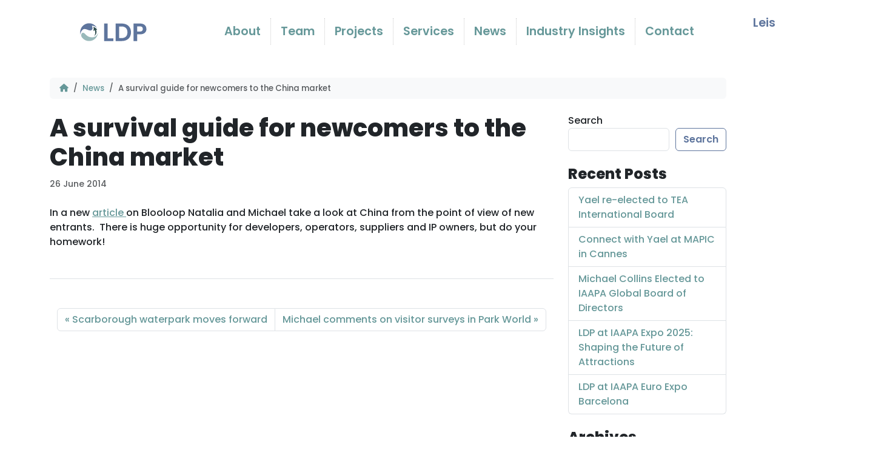

--- FILE ---
content_type: text/html; charset=UTF-8
request_url: https://leisuredevelopment.co.uk/news/survival-guide-newcomers-china-market/
body_size: 11886
content:
<!doctype html>
<html lang="en-GB">

<head>
  <meta charset="UTF-8">
  <meta name="viewport" content="width=device-width, initial-scale=1">
  <link rel="profile" href="https://gmpg.org/xfn/11">
  <meta name='robots' content='index, follow, max-image-preview:large, max-snippet:-1, max-video-preview:-1' />
	<style>img:is([sizes="auto" i], [sizes^="auto," i]) { contain-intrinsic-size: 3000px 1500px }</style>
	
	<!-- This site is optimized with the Yoast SEO plugin v25.2 - https://yoast.com/wordpress/plugins/seo/ -->
	<title>A survival guide for newcomers to the China market - Leisure Development Partners</title>
	<link rel="canonical" href="https://leisuredevelopment.co.uk/news/survival-guide-newcomers-china-market/" />
	<meta property="og:locale" content="en_GB" />
	<meta property="og:type" content="article" />
	<meta property="og:title" content="A survival guide for newcomers to the China market - Leisure Development Partners" />
	<meta property="og:description" content="In a new article on Blooloop Natalia and Michael take a look at China from the point of view of [&hellip;]" />
	<meta property="og:url" content="https://leisuredevelopment.co.uk/news/survival-guide-newcomers-china-market/" />
	<meta property="og:site_name" content="Leisure Development Partners" />
	<meta property="article:published_time" content="2014-06-26T05:32:42+00:00" />
	<meta property="article:modified_time" content="2024-05-31T20:18:59+00:00" />
	<meta property="og:image" content="https://leisuredevelopment.co.uk/wp-content/uploads/2024/09/ldp-social-share-default-v2.jpg" />
	<meta property="og:image:width" content="1200" />
	<meta property="og:image:height" content="630" />
	<meta property="og:image:type" content="image/jpeg" />
	<meta name="author" content="leisuredevelopment.co.uk" />
	<meta name="twitter:card" content="summary_large_image" />
	<meta name="twitter:label1" content="Written by" />
	<meta name="twitter:data1" content="leisuredevelopment.co.uk" />
	<script type="application/ld+json" class="yoast-schema-graph">{"@context":"https://schema.org","@graph":[{"@type":"Article","@id":"https://leisuredevelopment.co.uk/news/survival-guide-newcomers-china-market/#article","isPartOf":{"@id":"https://leisuredevelopment.co.uk/news/survival-guide-newcomers-china-market/"},"author":{"name":"leisuredevelopment.co.uk","@id":"https://leisuredevelopment.co.uk/#/schema/person/4127f1df98d7451e6e569d797b093f13"},"headline":"A survival guide for newcomers to the China market","datePublished":"2014-06-26T05:32:42+00:00","dateModified":"2024-05-31T20:18:59+00:00","mainEntityOfPage":{"@id":"https://leisuredevelopment.co.uk/news/survival-guide-newcomers-china-market/"},"wordCount":46,"publisher":{"@id":"https://leisuredevelopment.co.uk/#organization"},"articleSection":["News"],"inLanguage":"en-GB"},{"@type":"WebPage","@id":"https://leisuredevelopment.co.uk/news/survival-guide-newcomers-china-market/","url":"https://leisuredevelopment.co.uk/news/survival-guide-newcomers-china-market/","name":"A survival guide for newcomers to the China market - Leisure Development Partners","isPartOf":{"@id":"https://leisuredevelopment.co.uk/#website"},"datePublished":"2014-06-26T05:32:42+00:00","dateModified":"2024-05-31T20:18:59+00:00","breadcrumb":{"@id":"https://leisuredevelopment.co.uk/news/survival-guide-newcomers-china-market/#breadcrumb"},"inLanguage":"en-GB","potentialAction":[{"@type":"ReadAction","target":["https://leisuredevelopment.co.uk/news/survival-guide-newcomers-china-market/"]}]},{"@type":"BreadcrumbList","@id":"https://leisuredevelopment.co.uk/news/survival-guide-newcomers-china-market/#breadcrumb","itemListElement":[{"@type":"ListItem","position":1,"name":"Home","item":"https://leisuredevelopment.co.uk/"},{"@type":"ListItem","position":2,"name":"A survival guide for newcomers to the China market"}]},{"@type":"WebSite","@id":"https://leisuredevelopment.co.uk/#website","url":"https://leisuredevelopment.co.uk/","name":"Leisure Development Partners","description":"","publisher":{"@id":"https://leisuredevelopment.co.uk/#organization"},"potentialAction":[{"@type":"SearchAction","target":{"@type":"EntryPoint","urlTemplate":"https://leisuredevelopment.co.uk/?s={search_term_string}"},"query-input":{"@type":"PropertyValueSpecification","valueRequired":true,"valueName":"search_term_string"}}],"inLanguage":"en-GB"},{"@type":"Organization","@id":"https://leisuredevelopment.co.uk/#organization","name":"Leisure Development Partners","url":"https://leisuredevelopment.co.uk/","logo":{"@type":"ImageObject","inLanguage":"en-GB","@id":"https://leisuredevelopment.co.uk/#/schema/logo/image/","url":"https://leisuredevelopment.co.uk/wp-content/uploads/2024/05/LDP-logo-blue.png","contentUrl":"https://leisuredevelopment.co.uk/wp-content/uploads/2024/05/LDP-logo-blue.png","width":800,"height":219,"caption":"Leisure Development Partners"},"image":{"@id":"https://leisuredevelopment.co.uk/#/schema/logo/image/"},"sameAs":["https://uk.linkedin.com/company/leisure-development-partners-ldp-"]},{"@type":"Person","@id":"https://leisuredevelopment.co.uk/#/schema/person/4127f1df98d7451e6e569d797b093f13","name":"leisuredevelopment.co.uk","image":{"@type":"ImageObject","inLanguage":"en-GB","@id":"https://leisuredevelopment.co.uk/#/schema/person/image/","url":"https://secure.gravatar.com/avatar/bffdb152d767c135e854984d40b82fa8527c1242033f51cd55fd687ef4a949d8?s=96&d=mm&r=g","contentUrl":"https://secure.gravatar.com/avatar/bffdb152d767c135e854984d40b82fa8527c1242033f51cd55fd687ef4a949d8?s=96&d=mm&r=g","caption":"leisuredevelopment.co.uk"},"sameAs":["http://leisuredevelopment.co.uk"],"url":"https://leisuredevelopment.co.uk/author/leisuredevelopment-co-uk/"}]}</script>
	<!-- / Yoast SEO plugin. -->


<link rel='dns-prefetch' href='//cdnjs.cloudflare.com' />
<link rel='dns-prefetch' href='//www.googletagmanager.com' />
<link rel="alternate" type="application/rss+xml" title="Leisure Development Partners &raquo; Feed" href="https://leisuredevelopment.co.uk/feed/" />
<link rel="alternate" type="application/rss+xml" title="Leisure Development Partners &raquo; Comments Feed" href="https://leisuredevelopment.co.uk/comments/feed/" />
<link rel="alternate" type="application/rss+xml" title="Leisure Development Partners &raquo; A survival guide for newcomers to the China market Comments Feed" href="https://leisuredevelopment.co.uk/news/survival-guide-newcomers-china-market/feed/" />
<script>
window._wpemojiSettings = {"baseUrl":"https:\/\/s.w.org\/images\/core\/emoji\/16.0.1\/72x72\/","ext":".png","svgUrl":"https:\/\/s.w.org\/images\/core\/emoji\/16.0.1\/svg\/","svgExt":".svg","source":{"concatemoji":"https:\/\/leisuredevelopment.co.uk\/wp-includes\/js\/wp-emoji-release.min.js?ver=6.8.3"}};
/*! This file is auto-generated */
!function(s,n){var o,i,e;function c(e){try{var t={supportTests:e,timestamp:(new Date).valueOf()};sessionStorage.setItem(o,JSON.stringify(t))}catch(e){}}function p(e,t,n){e.clearRect(0,0,e.canvas.width,e.canvas.height),e.fillText(t,0,0);var t=new Uint32Array(e.getImageData(0,0,e.canvas.width,e.canvas.height).data),a=(e.clearRect(0,0,e.canvas.width,e.canvas.height),e.fillText(n,0,0),new Uint32Array(e.getImageData(0,0,e.canvas.width,e.canvas.height).data));return t.every(function(e,t){return e===a[t]})}function u(e,t){e.clearRect(0,0,e.canvas.width,e.canvas.height),e.fillText(t,0,0);for(var n=e.getImageData(16,16,1,1),a=0;a<n.data.length;a++)if(0!==n.data[a])return!1;return!0}function f(e,t,n,a){switch(t){case"flag":return n(e,"\ud83c\udff3\ufe0f\u200d\u26a7\ufe0f","\ud83c\udff3\ufe0f\u200b\u26a7\ufe0f")?!1:!n(e,"\ud83c\udde8\ud83c\uddf6","\ud83c\udde8\u200b\ud83c\uddf6")&&!n(e,"\ud83c\udff4\udb40\udc67\udb40\udc62\udb40\udc65\udb40\udc6e\udb40\udc67\udb40\udc7f","\ud83c\udff4\u200b\udb40\udc67\u200b\udb40\udc62\u200b\udb40\udc65\u200b\udb40\udc6e\u200b\udb40\udc67\u200b\udb40\udc7f");case"emoji":return!a(e,"\ud83e\udedf")}return!1}function g(e,t,n,a){var r="undefined"!=typeof WorkerGlobalScope&&self instanceof WorkerGlobalScope?new OffscreenCanvas(300,150):s.createElement("canvas"),o=r.getContext("2d",{willReadFrequently:!0}),i=(o.textBaseline="top",o.font="600 32px Arial",{});return e.forEach(function(e){i[e]=t(o,e,n,a)}),i}function t(e){var t=s.createElement("script");t.src=e,t.defer=!0,s.head.appendChild(t)}"undefined"!=typeof Promise&&(o="wpEmojiSettingsSupports",i=["flag","emoji"],n.supports={everything:!0,everythingExceptFlag:!0},e=new Promise(function(e){s.addEventListener("DOMContentLoaded",e,{once:!0})}),new Promise(function(t){var n=function(){try{var e=JSON.parse(sessionStorage.getItem(o));if("object"==typeof e&&"number"==typeof e.timestamp&&(new Date).valueOf()<e.timestamp+604800&&"object"==typeof e.supportTests)return e.supportTests}catch(e){}return null}();if(!n){if("undefined"!=typeof Worker&&"undefined"!=typeof OffscreenCanvas&&"undefined"!=typeof URL&&URL.createObjectURL&&"undefined"!=typeof Blob)try{var e="postMessage("+g.toString()+"("+[JSON.stringify(i),f.toString(),p.toString(),u.toString()].join(",")+"));",a=new Blob([e],{type:"text/javascript"}),r=new Worker(URL.createObjectURL(a),{name:"wpTestEmojiSupports"});return void(r.onmessage=function(e){c(n=e.data),r.terminate(),t(n)})}catch(e){}c(n=g(i,f,p,u))}t(n)}).then(function(e){for(var t in e)n.supports[t]=e[t],n.supports.everything=n.supports.everything&&n.supports[t],"flag"!==t&&(n.supports.everythingExceptFlag=n.supports.everythingExceptFlag&&n.supports[t]);n.supports.everythingExceptFlag=n.supports.everythingExceptFlag&&!n.supports.flag,n.DOMReady=!1,n.readyCallback=function(){n.DOMReady=!0}}).then(function(){return e}).then(function(){var e;n.supports.everything||(n.readyCallback(),(e=n.source||{}).concatemoji?t(e.concatemoji):e.wpemoji&&e.twemoji&&(t(e.twemoji),t(e.wpemoji)))}))}((window,document),window._wpemojiSettings);
</script>
<style id='wp-emoji-styles-inline-css'>

	img.wp-smiley, img.emoji {
		display: inline !important;
		border: none !important;
		box-shadow: none !important;
		height: 1em !important;
		width: 1em !important;
		margin: 0 0.07em !important;
		vertical-align: -0.1em !important;
		background: none !important;
		padding: 0 !important;
	}
</style>
<link rel='stylesheet' id='wp-block-library-css' href='https://leisuredevelopment.co.uk/wp-includes/css/dist/block-library/style.min.css?ver=6.8.3' media='all' />
<style id='classic-theme-styles-inline-css'>
/*! This file is auto-generated */
.wp-block-button__link{color:#fff;background-color:#32373c;border-radius:9999px;box-shadow:none;text-decoration:none;padding:calc(.667em + 2px) calc(1.333em + 2px);font-size:1.125em}.wp-block-file__button{background:#32373c;color:#fff;text-decoration:none}
</style>
<style id='collapsing-archives-style-inline-css'>


</style>
<style id='global-styles-inline-css'>
:root{--wp--preset--aspect-ratio--square: 1;--wp--preset--aspect-ratio--4-3: 4/3;--wp--preset--aspect-ratio--3-4: 3/4;--wp--preset--aspect-ratio--3-2: 3/2;--wp--preset--aspect-ratio--2-3: 2/3;--wp--preset--aspect-ratio--16-9: 16/9;--wp--preset--aspect-ratio--9-16: 9/16;--wp--preset--color--black: #000000;--wp--preset--color--cyan-bluish-gray: #abb8c3;--wp--preset--color--white: #ffffff;--wp--preset--color--pale-pink: #f78da7;--wp--preset--color--vivid-red: #cf2e2e;--wp--preset--color--luminous-vivid-orange: #ff6900;--wp--preset--color--luminous-vivid-amber: #fcb900;--wp--preset--color--light-green-cyan: #7bdcb5;--wp--preset--color--vivid-green-cyan: #00d084;--wp--preset--color--pale-cyan-blue: #8ed1fc;--wp--preset--color--vivid-cyan-blue: #0693e3;--wp--preset--color--vivid-purple: #9b51e0;--wp--preset--gradient--vivid-cyan-blue-to-vivid-purple: linear-gradient(135deg,rgba(6,147,227,1) 0%,rgb(155,81,224) 100%);--wp--preset--gradient--light-green-cyan-to-vivid-green-cyan: linear-gradient(135deg,rgb(122,220,180) 0%,rgb(0,208,130) 100%);--wp--preset--gradient--luminous-vivid-amber-to-luminous-vivid-orange: linear-gradient(135deg,rgba(252,185,0,1) 0%,rgba(255,105,0,1) 100%);--wp--preset--gradient--luminous-vivid-orange-to-vivid-red: linear-gradient(135deg,rgba(255,105,0,1) 0%,rgb(207,46,46) 100%);--wp--preset--gradient--very-light-gray-to-cyan-bluish-gray: linear-gradient(135deg,rgb(238,238,238) 0%,rgb(169,184,195) 100%);--wp--preset--gradient--cool-to-warm-spectrum: linear-gradient(135deg,rgb(74,234,220) 0%,rgb(151,120,209) 20%,rgb(207,42,186) 40%,rgb(238,44,130) 60%,rgb(251,105,98) 80%,rgb(254,248,76) 100%);--wp--preset--gradient--blush-light-purple: linear-gradient(135deg,rgb(255,206,236) 0%,rgb(152,150,240) 100%);--wp--preset--gradient--blush-bordeaux: linear-gradient(135deg,rgb(254,205,165) 0%,rgb(254,45,45) 50%,rgb(107,0,62) 100%);--wp--preset--gradient--luminous-dusk: linear-gradient(135deg,rgb(255,203,112) 0%,rgb(199,81,192) 50%,rgb(65,88,208) 100%);--wp--preset--gradient--pale-ocean: linear-gradient(135deg,rgb(255,245,203) 0%,rgb(182,227,212) 50%,rgb(51,167,181) 100%);--wp--preset--gradient--electric-grass: linear-gradient(135deg,rgb(202,248,128) 0%,rgb(113,206,126) 100%);--wp--preset--gradient--midnight: linear-gradient(135deg,rgb(2,3,129) 0%,rgb(40,116,252) 100%);--wp--preset--font-size--small: 13px;--wp--preset--font-size--medium: 20px;--wp--preset--font-size--large: 36px;--wp--preset--font-size--x-large: 42px;--wp--preset--spacing--20: 0.44rem;--wp--preset--spacing--30: 0.67rem;--wp--preset--spacing--40: 1rem;--wp--preset--spacing--50: 1.5rem;--wp--preset--spacing--60: 2.25rem;--wp--preset--spacing--70: 3.38rem;--wp--preset--spacing--80: 5.06rem;--wp--preset--shadow--natural: 6px 6px 9px rgba(0, 0, 0, 0.2);--wp--preset--shadow--deep: 12px 12px 50px rgba(0, 0, 0, 0.4);--wp--preset--shadow--sharp: 6px 6px 0px rgba(0, 0, 0, 0.2);--wp--preset--shadow--outlined: 6px 6px 0px -3px rgba(255, 255, 255, 1), 6px 6px rgba(0, 0, 0, 1);--wp--preset--shadow--crisp: 6px 6px 0px rgba(0, 0, 0, 1);}:where(.is-layout-flex){gap: 0.5em;}:where(.is-layout-grid){gap: 0.5em;}body .is-layout-flex{display: flex;}.is-layout-flex{flex-wrap: wrap;align-items: center;}.is-layout-flex > :is(*, div){margin: 0;}body .is-layout-grid{display: grid;}.is-layout-grid > :is(*, div){margin: 0;}:where(.wp-block-columns.is-layout-flex){gap: 2em;}:where(.wp-block-columns.is-layout-grid){gap: 2em;}:where(.wp-block-post-template.is-layout-flex){gap: 1.25em;}:where(.wp-block-post-template.is-layout-grid){gap: 1.25em;}.has-black-color{color: var(--wp--preset--color--black) !important;}.has-cyan-bluish-gray-color{color: var(--wp--preset--color--cyan-bluish-gray) !important;}.has-white-color{color: var(--wp--preset--color--white) !important;}.has-pale-pink-color{color: var(--wp--preset--color--pale-pink) !important;}.has-vivid-red-color{color: var(--wp--preset--color--vivid-red) !important;}.has-luminous-vivid-orange-color{color: var(--wp--preset--color--luminous-vivid-orange) !important;}.has-luminous-vivid-amber-color{color: var(--wp--preset--color--luminous-vivid-amber) !important;}.has-light-green-cyan-color{color: var(--wp--preset--color--light-green-cyan) !important;}.has-vivid-green-cyan-color{color: var(--wp--preset--color--vivid-green-cyan) !important;}.has-pale-cyan-blue-color{color: var(--wp--preset--color--pale-cyan-blue) !important;}.has-vivid-cyan-blue-color{color: var(--wp--preset--color--vivid-cyan-blue) !important;}.has-vivid-purple-color{color: var(--wp--preset--color--vivid-purple) !important;}.has-black-background-color{background-color: var(--wp--preset--color--black) !important;}.has-cyan-bluish-gray-background-color{background-color: var(--wp--preset--color--cyan-bluish-gray) !important;}.has-white-background-color{background-color: var(--wp--preset--color--white) !important;}.has-pale-pink-background-color{background-color: var(--wp--preset--color--pale-pink) !important;}.has-vivid-red-background-color{background-color: var(--wp--preset--color--vivid-red) !important;}.has-luminous-vivid-orange-background-color{background-color: var(--wp--preset--color--luminous-vivid-orange) !important;}.has-luminous-vivid-amber-background-color{background-color: var(--wp--preset--color--luminous-vivid-amber) !important;}.has-light-green-cyan-background-color{background-color: var(--wp--preset--color--light-green-cyan) !important;}.has-vivid-green-cyan-background-color{background-color: var(--wp--preset--color--vivid-green-cyan) !important;}.has-pale-cyan-blue-background-color{background-color: var(--wp--preset--color--pale-cyan-blue) !important;}.has-vivid-cyan-blue-background-color{background-color: var(--wp--preset--color--vivid-cyan-blue) !important;}.has-vivid-purple-background-color{background-color: var(--wp--preset--color--vivid-purple) !important;}.has-black-border-color{border-color: var(--wp--preset--color--black) !important;}.has-cyan-bluish-gray-border-color{border-color: var(--wp--preset--color--cyan-bluish-gray) !important;}.has-white-border-color{border-color: var(--wp--preset--color--white) !important;}.has-pale-pink-border-color{border-color: var(--wp--preset--color--pale-pink) !important;}.has-vivid-red-border-color{border-color: var(--wp--preset--color--vivid-red) !important;}.has-luminous-vivid-orange-border-color{border-color: var(--wp--preset--color--luminous-vivid-orange) !important;}.has-luminous-vivid-amber-border-color{border-color: var(--wp--preset--color--luminous-vivid-amber) !important;}.has-light-green-cyan-border-color{border-color: var(--wp--preset--color--light-green-cyan) !important;}.has-vivid-green-cyan-border-color{border-color: var(--wp--preset--color--vivid-green-cyan) !important;}.has-pale-cyan-blue-border-color{border-color: var(--wp--preset--color--pale-cyan-blue) !important;}.has-vivid-cyan-blue-border-color{border-color: var(--wp--preset--color--vivid-cyan-blue) !important;}.has-vivid-purple-border-color{border-color: var(--wp--preset--color--vivid-purple) !important;}.has-vivid-cyan-blue-to-vivid-purple-gradient-background{background: var(--wp--preset--gradient--vivid-cyan-blue-to-vivid-purple) !important;}.has-light-green-cyan-to-vivid-green-cyan-gradient-background{background: var(--wp--preset--gradient--light-green-cyan-to-vivid-green-cyan) !important;}.has-luminous-vivid-amber-to-luminous-vivid-orange-gradient-background{background: var(--wp--preset--gradient--luminous-vivid-amber-to-luminous-vivid-orange) !important;}.has-luminous-vivid-orange-to-vivid-red-gradient-background{background: var(--wp--preset--gradient--luminous-vivid-orange-to-vivid-red) !important;}.has-very-light-gray-to-cyan-bluish-gray-gradient-background{background: var(--wp--preset--gradient--very-light-gray-to-cyan-bluish-gray) !important;}.has-cool-to-warm-spectrum-gradient-background{background: var(--wp--preset--gradient--cool-to-warm-spectrum) !important;}.has-blush-light-purple-gradient-background{background: var(--wp--preset--gradient--blush-light-purple) !important;}.has-blush-bordeaux-gradient-background{background: var(--wp--preset--gradient--blush-bordeaux) !important;}.has-luminous-dusk-gradient-background{background: var(--wp--preset--gradient--luminous-dusk) !important;}.has-pale-ocean-gradient-background{background: var(--wp--preset--gradient--pale-ocean) !important;}.has-electric-grass-gradient-background{background: var(--wp--preset--gradient--electric-grass) !important;}.has-midnight-gradient-background{background: var(--wp--preset--gradient--midnight) !important;}.has-small-font-size{font-size: var(--wp--preset--font-size--small) !important;}.has-medium-font-size{font-size: var(--wp--preset--font-size--medium) !important;}.has-large-font-size{font-size: var(--wp--preset--font-size--large) !important;}.has-x-large-font-size{font-size: var(--wp--preset--font-size--x-large) !important;}
:where(.wp-block-post-template.is-layout-flex){gap: 1.25em;}:where(.wp-block-post-template.is-layout-grid){gap: 1.25em;}
:where(.wp-block-columns.is-layout-flex){gap: 2em;}:where(.wp-block-columns.is-layout-grid){gap: 2em;}
:root :where(.wp-block-pullquote){font-size: 1.5em;line-height: 1.6;}
</style>
<link rel='stylesheet' id='forms-for-campaign-monitor-custom_cm_monitor_css-css' href='https://leisuredevelopment.co.uk/wp-content/plugins/forms-for-campaign-monitor/forms/views/public/css/app.css?ver=1.0.0' media='all' />
<link rel='stylesheet' id='parent-style-css' href='https://leisuredevelopment.co.uk/wp-content/themes/bootscore/style.css?ver=6.8.3' media='all' />
<link rel='stylesheet' id='main-css' href='https://leisuredevelopment.co.uk/wp-content/themes/bootscore-child/assets/css/main.css?ver=202512112321' media='all' />
<link rel='stylesheet' id='bootscore-style-css' href='https://leisuredevelopment.co.uk/wp-content/themes/bootscore-child/style.css?ver=202408202227' media='all' />
<link rel='stylesheet' id='fontawesome-css' onload="if(media!='all')media='all'" href='https://leisuredevelopment.co.uk/wp-content/themes/bootscore/assets/fontawesome/css/all.min.css?ver=202408202227' media='all' />
<script src="https://leisuredevelopment.co.uk/wp-includes/js/jquery/jquery.min.js?ver=3.7.1" id="jquery-core-js"></script>
<script src="https://leisuredevelopment.co.uk/wp-includes/js/jquery/jquery-migrate.min.js?ver=3.4.1" id="jquery-migrate-js"></script>
<script src="https://leisuredevelopment.co.uk/wp-content/themes/bootscore-child/assets/js/custom.js?ver=202408202227" id="custom-js-js"></script>

<!-- Google tag (gtag.js) snippet added by Site Kit -->

<!-- Google Analytics snippet added by Site Kit -->
<script src="https://www.googletagmanager.com/gtag/js?id=GT-M3K7FBS" id="google_gtagjs-js" async></script>
<script id="google_gtagjs-js-after">
window.dataLayer = window.dataLayer || [];function gtag(){dataLayer.push(arguments);}
gtag("set","linker",{"domains":["leisuredevelopment.co.uk"]});
gtag("js", new Date());
gtag("set", "developer_id.dZTNiMT", true);
gtag("config", "GT-M3K7FBS");
</script>

<!-- End Google tag (gtag.js) snippet added by Site Kit -->
<link rel="https://api.w.org/" href="https://leisuredevelopment.co.uk/wp-json/" /><link rel="alternate" title="JSON" type="application/json" href="https://leisuredevelopment.co.uk/wp-json/wp/v2/posts/762" /><link rel="EditURI" type="application/rsd+xml" title="RSD" href="https://leisuredevelopment.co.uk/xmlrpc.php?rsd" />
<meta name="generator" content="WordPress 6.8.3" />
<link rel='shortlink' href='https://leisuredevelopment.co.uk/?p=762' />
<link rel="alternate" title="oEmbed (JSON)" type="application/json+oembed" href="https://leisuredevelopment.co.uk/wp-json/oembed/1.0/embed?url=https%3A%2F%2Fleisuredevelopment.co.uk%2Fnews%2Fsurvival-guide-newcomers-china-market%2F" />
<link rel="alternate" title="oEmbed (XML)" type="text/xml+oembed" href="https://leisuredevelopment.co.uk/wp-json/oembed/1.0/embed?url=https%3A%2F%2Fleisuredevelopment.co.uk%2Fnews%2Fsurvival-guide-newcomers-china-market%2F&#038;format=xml" />
<meta name="generator" content="Site Kit by Google 1.154.0" /><link rel="pingback" href="https://leisuredevelopment.co.uk/xmlrpc.php"><link rel="icon" href="https://leisuredevelopment.co.uk/wp-content/uploads/2024/05/LDP-emblem-blue-150x150.png" sizes="32x32" />
<link rel="icon" href="https://leisuredevelopment.co.uk/wp-content/uploads/2024/05/LDP-emblem-blue-300x300.png" sizes="192x192" />
<link rel="apple-touch-icon" href="https://leisuredevelopment.co.uk/wp-content/uploads/2024/05/LDP-emblem-blue-300x300.png" />
<meta name="msapplication-TileImage" content="https://leisuredevelopment.co.uk/wp-content/uploads/2024/05/LDP-emblem-blue-300x300.png" />
</head>

<body class="wp-singular post-template-default single single-post postid-762 single-format-standard wp-theme-bootscore wp-child-theme-bootscore-child">


<div id="page" class="site">
  
  <a class="skip-link visually-hidden-focusable" href="#primary">Skip to content</a>

  <!-- Top Bar Widget -->
    

  <header id="masthead" class="sticky-top bg-body-tertiary site-header">

    <nav id="nav-main" class="navbar p-4 navbar-expand-lg">

      <div class="container-fluid">
        
        <!-- Navbar Brand -->
        <a class="navbar-brand col-3" href="/">
                        <img src="https://leisuredevelopment.co.uk/wp-content/uploads/2024/07/LDP-logo-blue.svg" alt="LDP Logo" />
                  </a>  

        <!-- Offcanvas Navbar -->
        <div class="offcanvas offcanvas-end col-8" tabindex="-1" id="offcanvas-navbar">
          <div class="offcanvas-header">
            <span class="h5 offcanvas-title">Menu</span>
            <button type="button" class="btn-close text-reset" data-bs-dismiss="offcanvas" aria-label="Close"></button>
          </div>
          <div class="offcanvas-body">

            <!-- Bootstrap 5 Nav Walker Main Menu -->
            

<ul id="bootscore-navbar" class="navbar-nav m-auto "><li  id="menu-item-17" class="d-none menu-item menu-item-type-custom menu-item-object-custom nav-item nav-item-17"><a href="https://leisuredevelopment.co.uk/#hero" class="nav-link ">Home</a></li>
<li  id="menu-item-9" class="menu-item menu-item-type-custom menu-item-object-custom nav-item nav-item-9"><a href="https://leisuredevelopment.co.uk/#about" class="nav-link ">About</a></li>
<li  id="menu-item-10" class="menu-item menu-item-type-custom menu-item-object-custom nav-item nav-item-10"><a href="https://leisuredevelopment.co.uk/#team" class="nav-link ">Team</a></li>
<li  id="menu-item-11" class="menu-item menu-item-type-custom menu-item-object-custom nav-item nav-item-11"><a href="https://leisuredevelopment.co.uk/#projects" class="nav-link ">Projects</a></li>
<li  id="menu-item-12" class="menu-item menu-item-type-custom menu-item-object-custom nav-item nav-item-12"><a href="https://leisuredevelopment.co.uk/#services" class="nav-link ">Services</a></li>
<li  id="menu-item-13" class="menu-item menu-item-type-custom menu-item-object-custom nav-item nav-item-13"><a href="https://leisuredevelopment.co.uk/#news" class="nav-link ">News</a></li>
<li  id="menu-item-2227" class="menu-item menu-item-type-custom menu-item-object-custom nav-item nav-item-2227"><a href="https://leisuredevelopment.co.uk//the-experience-economist/" class="nav-link ">Industry Insights</a></li>
<li  id="menu-item-18" class="menu-item menu-item-type-custom menu-item-object-custom nav-item nav-item-18"><a href="https://leisuredevelopment.co.uk/#contact" class="nav-link ">Contact</a></li>
</ul>
            <!-- Top Nav 2 Widget -->
            
          </div>
        </div>

        <div class="header-actions d-flex align-items-center justify-content-end col-3">

          <span class="d-none d-xl-block text-right">Leisure Development Partners</span>

          <!-- Top Nav Widget -->
          
          

<!-- Searchform large -->

<!-- Search toggler mobile -->

          <!-- Navbar Toggler -->
          <button class="btn btn-outline-secondary d-lg-none ms-1 ms-md-2 nav-toggler" type="button" data-bs-toggle="offcanvas" data-bs-target="#offcanvas-navbar" aria-controls="offcanvas-navbar">
            <i class="fa-solid fa-bars"></i><span class="visually-hidden-focusable">Menu</span>
          </button>

        </div><!-- .header-actions -->

      </div><!-- .container -->

    </nav><!-- .navbar -->

    

<!-- Collapse Search Mobile -->

    <!-- Offcanvas User and Cart -->
    
  </header><!-- #masthead -->

  <div id="content" class="site-content container pt-3 pb-5">
    <div id="primary" class="content-area">

      <nav aria-label="breadcrumb" class="overflow-x-auto text-nowrap mb-4 mt-2 py-2 px-3 bg-body-tertiary rounded"><ol class="breadcrumb flex-nowrap mb-0"><li class="breadcrumb-item"><a href="https://leisuredevelopment.co.uk"><i class="fa-solid fa-house"></i></a></li><li class="breadcrumb-item"><a href="https://leisuredevelopment.co.uk/category/news/">News</a></li><li class="breadcrumb-item active" aria-current="page">A survival guide for newcomers to the China market</li></ol></nav>
      <div class="row">
        <div class="col-lg-9">

          <main id="main" class="site-main">

            <div class="entry-header">
                                          <h1>A survival guide for newcomers to the China market</h1>
              <p class="entry-meta">
                <small class="text-body-secondary">
                  <span class="posted-on"><span rel="bookmark"><time class="entry-date published" datetime="2014-06-26T05:32:42+01:00">26 June 2014</time></span></span>                </small>
                              </p>
                          </div>

            <div class="entry-content mt-4">
              <p>In a new <a href="http://www.blooloop.com/features/china-a-survival-guide-for-newcomers-to-the-le/28368#.U6uvsfldWxw">article </a>on Blooloop Natalia and Michael take a look at China from the point of view of new entrants.  There is huge opportunity for developers, operators, suppliers and IP owners, but do your homework!</p>
            </div>

            <hr class="my-5">

            <div class="entry-footer clear-both">
              <!-- Related posts using bS Swiper plugin -->
                            <nav aria-label="bs page navigation">
                <ul class="pagination justify-content-center">
                  <li class="page-item">
                    <a class="page-link" href="https://leisuredevelopment.co.uk/news/scarborough-waterpark-moves-forward/" rel="prev">Scarborough waterpark moves forward</a>                  </li>
                  <li class="page-item">
                    <a class="page-link" href="https://leisuredevelopment.co.uk/news/michael-comments-visitor-surveys-park-world/" rel="next">Michael comments on visitor surveys in Park World</a>                  </li>
                </ul>
              </nav>
              
<div id="comments" class="comments-area">

  
  
</div><!-- #comments -->            </div>

          </main>

        </div>
        <div class="col-lg-3 order-first order-lg-2">
  <aside id="secondary" class="widget-area">

    <button class="d-lg-none btn btn-outline-primary w-100 mb-4 d-flex justify-content-between align-items-center" type="button" data-bs-toggle="offcanvas" data-bs-target="#sidebar" aria-controls="sidebar">
      Open side menu <i class="fa-solid fa-ellipsis-vertical"></i>
    </button>

    <div class="offcanvas-lg offcanvas-end" tabindex="-1" id="sidebar" aria-labelledby="sidebarLabel">
      <div class="offcanvas-header">
        <span class="h5 offcanvas-title" id="sidebarLabel">Sidebar</span>
        <button type="button" class="btn-close" data-bs-dismiss="offcanvas" data-bs-target="#sidebar" aria-label="Close"></button>
      </div>
      <div class="offcanvas-body flex-column">
        <section id="block-2" class="widget mb-4"><form novalidate="novalidate" role="search" method="get" action="https://leisuredevelopment.co.uk/" class="wp-block-search__button-outside wp-block-search__text-button wp-block-search"    ><label class="wp-block-search__label" for="wp-block-search__input-1" >Search</label><div class="wp-block-search__inside-wrapper " ><input class="wp-block-search__input form-control" id="wp-block-search__input-1" placeholder="" value="" type="search" name="s" required /><button aria-label="Search" class="wp-block-search__button btn btn-outline-secondary wp-element-button" type="submit" >Search</button></div></form></section><section id="block-3" class="widget mb-4">
<div class="wp-block-group"><div class="wp-block-group__inner-container is-layout-flow wp-block-group-is-layout-flow">
<h2 class="wp-block-heading">Recent Posts</h2>


<ul class="wp-block-latest-posts__list bs-list-group list-group wp-block-latest-posts"><li class="list-group-item list-group-item-action"><a class="stretched-link text-decoration-none" class="wp-block-latest-posts__post-title" href="https://leisuredevelopment.co.uk/news/yael-re-elected-to-tea-international-board/">Yael re-elected to TEA International Board</a></li>
<li class="list-group-item list-group-item-action"><a class="stretched-link text-decoration-none" class="wp-block-latest-posts__post-title" href="https://leisuredevelopment.co.uk/news/connect-with-yael-at-mapic-in-cannes/">Connect with Yael at MAPIC in Cannes</a></li>
<li class="list-group-item list-group-item-action"><a class="stretched-link text-decoration-none" class="wp-block-latest-posts__post-title" href="https://leisuredevelopment.co.uk/news/michael-collins-elected-to-iaapa-global-board-of-directors/">Michael Collins Elected to IAAPA Global Board of Directors</a></li>
<li class="list-group-item list-group-item-action"><a class="stretched-link text-decoration-none" class="wp-block-latest-posts__post-title" href="https://leisuredevelopment.co.uk/news/ldp-at-iaapa-expo-2025-shaping-the-future-of-attractions/">LDP at IAAPA Expo 2025: Shaping the Future of Attractions</a></li>
<li class="list-group-item list-group-item-action"><a class="stretched-link text-decoration-none" class="wp-block-latest-posts__post-title" href="https://leisuredevelopment.co.uk/news/ldp-at-iaapa-euro-expo-barcelona/">LDP at IAAPA Euro Expo Barcelona</a></li>
</ul></div></div>
</section><section id="block-5" class="widget mb-4">
<div class="wp-block-group"><div class="wp-block-group__inner-container is-layout-flow wp-block-group-is-layout-flow">
<h2 class="wp-block-heading">Archives</h2>


<ul class="wp-block-archives-list bs-list-group list-group wp-block-archives">	<li class="list-group-item list-group-item-action d-flex justify-content-between align-items-center"><a class="stretched-link text-decoration-none" href='https://leisuredevelopment.co.uk/2025/12/'>December 2025</a></li>
	<li class="list-group-item list-group-item-action d-flex justify-content-between align-items-center"><a class="stretched-link text-decoration-none" href='https://leisuredevelopment.co.uk/2025/10/'>October 2025</a></li>
	<li class="list-group-item list-group-item-action d-flex justify-content-between align-items-center"><a class="stretched-link text-decoration-none" href='https://leisuredevelopment.co.uk/2025/09/'>September 2025</a></li>
	<li class="list-group-item list-group-item-action d-flex justify-content-between align-items-center"><a class="stretched-link text-decoration-none" href='https://leisuredevelopment.co.uk/2025/08/'>August 2025</a></li>
	<li class="list-group-item list-group-item-action d-flex justify-content-between align-items-center"><a class="stretched-link text-decoration-none" href='https://leisuredevelopment.co.uk/2025/06/'>June 2025</a></li>
	<li class="list-group-item list-group-item-action d-flex justify-content-between align-items-center"><a class="stretched-link text-decoration-none" href='https://leisuredevelopment.co.uk/2025/05/'>May 2025</a></li>
	<li class="list-group-item list-group-item-action d-flex justify-content-between align-items-center"><a class="stretched-link text-decoration-none" href='https://leisuredevelopment.co.uk/2025/04/'>April 2025</a></li>
	<li class="list-group-item list-group-item-action d-flex justify-content-between align-items-center"><a class="stretched-link text-decoration-none" href='https://leisuredevelopment.co.uk/2025/03/'>March 2025</a></li>
	<li class="list-group-item list-group-item-action d-flex justify-content-between align-items-center"><a class="stretched-link text-decoration-none" href='https://leisuredevelopment.co.uk/2025/01/'>January 2025</a></li>
	<li class="list-group-item list-group-item-action d-flex justify-content-between align-items-center"><a class="stretched-link text-decoration-none" href='https://leisuredevelopment.co.uk/2024/11/'>November 2024</a></li>
	<li class="list-group-item list-group-item-action d-flex justify-content-between align-items-center"><a class="stretched-link text-decoration-none" href='https://leisuredevelopment.co.uk/2024/09/'>September 2024</a></li>
	<li class="list-group-item list-group-item-action d-flex justify-content-between align-items-center"><a class="stretched-link text-decoration-none" href='https://leisuredevelopment.co.uk/2024/08/'>August 2024</a></li>
	<li class="list-group-item list-group-item-action d-flex justify-content-between align-items-center"><a class="stretched-link text-decoration-none" href='https://leisuredevelopment.co.uk/2024/04/'>April 2024</a></li>
	<li class="list-group-item list-group-item-action d-flex justify-content-between align-items-center"><a class="stretched-link text-decoration-none" href='https://leisuredevelopment.co.uk/2024/02/'>February 2024</a></li>
	<li class="list-group-item list-group-item-action d-flex justify-content-between align-items-center"><a class="stretched-link text-decoration-none" href='https://leisuredevelopment.co.uk/2024/01/'>January 2024</a></li>
	<li class="list-group-item list-group-item-action d-flex justify-content-between align-items-center"><a class="stretched-link text-decoration-none" href='https://leisuredevelopment.co.uk/2023/12/'>December 2023</a></li>
	<li class="list-group-item list-group-item-action d-flex justify-content-between align-items-center"><a class="stretched-link text-decoration-none" href='https://leisuredevelopment.co.uk/2023/11/'>November 2023</a></li>
	<li class="list-group-item list-group-item-action d-flex justify-content-between align-items-center"><a class="stretched-link text-decoration-none" href='https://leisuredevelopment.co.uk/2023/09/'>September 2023</a></li>
	<li class="list-group-item list-group-item-action d-flex justify-content-between align-items-center"><a class="stretched-link text-decoration-none" href='https://leisuredevelopment.co.uk/2023/08/'>August 2023</a></li>
	<li class="list-group-item list-group-item-action d-flex justify-content-between align-items-center"><a class="stretched-link text-decoration-none" href='https://leisuredevelopment.co.uk/2023/06/'>June 2023</a></li>
	<li class="list-group-item list-group-item-action d-flex justify-content-between align-items-center"><a class="stretched-link text-decoration-none" href='https://leisuredevelopment.co.uk/2023/05/'>May 2023</a></li>
	<li class="list-group-item list-group-item-action d-flex justify-content-between align-items-center"><a class="stretched-link text-decoration-none" href='https://leisuredevelopment.co.uk/2023/04/'>April 2023</a></li>
	<li class="list-group-item list-group-item-action d-flex justify-content-between align-items-center"><a class="stretched-link text-decoration-none" href='https://leisuredevelopment.co.uk/2023/01/'>January 2023</a></li>
	<li class="list-group-item list-group-item-action d-flex justify-content-between align-items-center"><a class="stretched-link text-decoration-none" href='https://leisuredevelopment.co.uk/2022/11/'>November 2022</a></li>
	<li class="list-group-item list-group-item-action d-flex justify-content-between align-items-center"><a class="stretched-link text-decoration-none" href='https://leisuredevelopment.co.uk/2022/10/'>October 2022</a></li>
	<li class="list-group-item list-group-item-action d-flex justify-content-between align-items-center"><a class="stretched-link text-decoration-none" href='https://leisuredevelopment.co.uk/2022/08/'>August 2022</a></li>
	<li class="list-group-item list-group-item-action d-flex justify-content-between align-items-center"><a class="stretched-link text-decoration-none" href='https://leisuredevelopment.co.uk/2022/07/'>July 2022</a></li>
	<li class="list-group-item list-group-item-action d-flex justify-content-between align-items-center"><a class="stretched-link text-decoration-none" href='https://leisuredevelopment.co.uk/2022/06/'>June 2022</a></li>
	<li class="list-group-item list-group-item-action d-flex justify-content-between align-items-center"><a class="stretched-link text-decoration-none" href='https://leisuredevelopment.co.uk/2022/05/'>May 2022</a></li>
	<li class="list-group-item list-group-item-action d-flex justify-content-between align-items-center"><a class="stretched-link text-decoration-none" href='https://leisuredevelopment.co.uk/2022/01/'>January 2022</a></li>
	<li class="list-group-item list-group-item-action d-flex justify-content-between align-items-center"><a class="stretched-link text-decoration-none" href='https://leisuredevelopment.co.uk/2021/12/'>December 2021</a></li>
	<li class="list-group-item list-group-item-action d-flex justify-content-between align-items-center"><a class="stretched-link text-decoration-none" href='https://leisuredevelopment.co.uk/2021/11/'>November 2021</a></li>
	<li class="list-group-item list-group-item-action d-flex justify-content-between align-items-center"><a class="stretched-link text-decoration-none" href='https://leisuredevelopment.co.uk/2021/06/'>June 2021</a></li>
	<li class="list-group-item list-group-item-action d-flex justify-content-between align-items-center"><a class="stretched-link text-decoration-none" href='https://leisuredevelopment.co.uk/2021/04/'>April 2021</a></li>
	<li class="list-group-item list-group-item-action d-flex justify-content-between align-items-center"><a class="stretched-link text-decoration-none" href='https://leisuredevelopment.co.uk/2021/03/'>March 2021</a></li>
	<li class="list-group-item list-group-item-action d-flex justify-content-between align-items-center"><a class="stretched-link text-decoration-none" href='https://leisuredevelopment.co.uk/2021/02/'>February 2021</a></li>
	<li class="list-group-item list-group-item-action d-flex justify-content-between align-items-center"><a class="stretched-link text-decoration-none" href='https://leisuredevelopment.co.uk/2020/10/'>October 2020</a></li>
	<li class="list-group-item list-group-item-action d-flex justify-content-between align-items-center"><a class="stretched-link text-decoration-none" href='https://leisuredevelopment.co.uk/2020/08/'>August 2020</a></li>
	<li class="list-group-item list-group-item-action d-flex justify-content-between align-items-center"><a class="stretched-link text-decoration-none" href='https://leisuredevelopment.co.uk/2020/06/'>June 2020</a></li>
	<li class="list-group-item list-group-item-action d-flex justify-content-between align-items-center"><a class="stretched-link text-decoration-none" href='https://leisuredevelopment.co.uk/2020/05/'>May 2020</a></li>
	<li class="list-group-item list-group-item-action d-flex justify-content-between align-items-center"><a class="stretched-link text-decoration-none" href='https://leisuredevelopment.co.uk/2020/04/'>April 2020</a></li>
	<li class="list-group-item list-group-item-action d-flex justify-content-between align-items-center"><a class="stretched-link text-decoration-none" href='https://leisuredevelopment.co.uk/2020/03/'>March 2020</a></li>
	<li class="list-group-item list-group-item-action d-flex justify-content-between align-items-center"><a class="stretched-link text-decoration-none" href='https://leisuredevelopment.co.uk/2020/02/'>February 2020</a></li>
	<li class="list-group-item list-group-item-action d-flex justify-content-between align-items-center"><a class="stretched-link text-decoration-none" href='https://leisuredevelopment.co.uk/2020/01/'>January 2020</a></li>
	<li class="list-group-item list-group-item-action d-flex justify-content-between align-items-center"><a class="stretched-link text-decoration-none" href='https://leisuredevelopment.co.uk/2019/12/'>December 2019</a></li>
	<li class="list-group-item list-group-item-action d-flex justify-content-between align-items-center"><a class="stretched-link text-decoration-none" href='https://leisuredevelopment.co.uk/2019/11/'>November 2019</a></li>
	<li class="list-group-item list-group-item-action d-flex justify-content-between align-items-center"><a class="stretched-link text-decoration-none" href='https://leisuredevelopment.co.uk/2019/09/'>September 2019</a></li>
	<li class="list-group-item list-group-item-action d-flex justify-content-between align-items-center"><a class="stretched-link text-decoration-none" href='https://leisuredevelopment.co.uk/2019/06/'>June 2019</a></li>
	<li class="list-group-item list-group-item-action d-flex justify-content-between align-items-center"><a class="stretched-link text-decoration-none" href='https://leisuredevelopment.co.uk/2019/03/'>March 2019</a></li>
	<li class="list-group-item list-group-item-action d-flex justify-content-between align-items-center"><a class="stretched-link text-decoration-none" href='https://leisuredevelopment.co.uk/2018/11/'>November 2018</a></li>
	<li class="list-group-item list-group-item-action d-flex justify-content-between align-items-center"><a class="stretched-link text-decoration-none" href='https://leisuredevelopment.co.uk/2018/09/'>September 2018</a></li>
	<li class="list-group-item list-group-item-action d-flex justify-content-between align-items-center"><a class="stretched-link text-decoration-none" href='https://leisuredevelopment.co.uk/2018/08/'>August 2018</a></li>
	<li class="list-group-item list-group-item-action d-flex justify-content-between align-items-center"><a class="stretched-link text-decoration-none" href='https://leisuredevelopment.co.uk/2018/05/'>May 2018</a></li>
	<li class="list-group-item list-group-item-action d-flex justify-content-between align-items-center"><a class="stretched-link text-decoration-none" href='https://leisuredevelopment.co.uk/2018/04/'>April 2018</a></li>
	<li class="list-group-item list-group-item-action d-flex justify-content-between align-items-center"><a class="stretched-link text-decoration-none" href='https://leisuredevelopment.co.uk/2018/03/'>March 2018</a></li>
	<li class="list-group-item list-group-item-action d-flex justify-content-between align-items-center"><a class="stretched-link text-decoration-none" href='https://leisuredevelopment.co.uk/2016/09/'>September 2016</a></li>
	<li class="list-group-item list-group-item-action d-flex justify-content-between align-items-center"><a class="stretched-link text-decoration-none" href='https://leisuredevelopment.co.uk/2016/04/'>April 2016</a></li>
	<li class="list-group-item list-group-item-action d-flex justify-content-between align-items-center"><a class="stretched-link text-decoration-none" href='https://leisuredevelopment.co.uk/2016/02/'>February 2016</a></li>
	<li class="list-group-item list-group-item-action d-flex justify-content-between align-items-center"><a class="stretched-link text-decoration-none" href='https://leisuredevelopment.co.uk/2015/11/'>November 2015</a></li>
	<li class="list-group-item list-group-item-action d-flex justify-content-between align-items-center"><a class="stretched-link text-decoration-none" href='https://leisuredevelopment.co.uk/2015/09/'>September 2015</a></li>
	<li class="list-group-item list-group-item-action d-flex justify-content-between align-items-center"><a class="stretched-link text-decoration-none" href='https://leisuredevelopment.co.uk/2014/11/'>November 2014</a></li>
	<li class="list-group-item list-group-item-action d-flex justify-content-between align-items-center"><a class="stretched-link text-decoration-none" href='https://leisuredevelopment.co.uk/2014/09/'>September 2014</a></li>
	<li class="list-group-item list-group-item-action d-flex justify-content-between align-items-center"><a class="stretched-link text-decoration-none" href='https://leisuredevelopment.co.uk/2014/06/'>June 2014</a></li>
	<li class="list-group-item list-group-item-action d-flex justify-content-between align-items-center"><a class="stretched-link text-decoration-none" href='https://leisuredevelopment.co.uk/2014/04/'>April 2014</a></li>
	<li class="list-group-item list-group-item-action d-flex justify-content-between align-items-center"><a class="stretched-link text-decoration-none" href='https://leisuredevelopment.co.uk/2014/02/'>February 2014</a></li>
	<li class="list-group-item list-group-item-action d-flex justify-content-between align-items-center"><a class="stretched-link text-decoration-none" href='https://leisuredevelopment.co.uk/2013/12/'>December 2013</a></li>
	<li class="list-group-item list-group-item-action d-flex justify-content-between align-items-center"><a class="stretched-link text-decoration-none" href='https://leisuredevelopment.co.uk/2013/09/'>September 2013</a></li>
	<li class="list-group-item list-group-item-action d-flex justify-content-between align-items-center"><a class="stretched-link text-decoration-none" href='https://leisuredevelopment.co.uk/2013/03/'>March 2013</a></li>
	<li class="list-group-item list-group-item-action d-flex justify-content-between align-items-center"><a class="stretched-link text-decoration-none" href='https://leisuredevelopment.co.uk/2012/12/'>December 2012</a></li>
	<li class="list-group-item list-group-item-action d-flex justify-content-between align-items-center"><a class="stretched-link text-decoration-none" href='https://leisuredevelopment.co.uk/2012/11/'>November 2012</a></li>
	<li class="list-group-item list-group-item-action d-flex justify-content-between align-items-center"><a class="stretched-link text-decoration-none" href='https://leisuredevelopment.co.uk/2012/09/'>September 2012</a></li>
	<li class="list-group-item list-group-item-action d-flex justify-content-between align-items-center"><a class="stretched-link text-decoration-none" href='https://leisuredevelopment.co.uk/2011/10/'>October 2011</a></li>
</ul></div></div>
</section>      </div>
    </div>

  </aside><!-- #secondary -->
</div>
      </div>

    </div>
  </div>



<footer class="bootscore-footer">
  <div class="container">
    <div class="row">

      <div class="brand col-12 col-md-3 text-center text-md-start mb-4 mb-md-0">
        <a href="/">
                        <img src="https://leisuredevelopment.co.uk/wp-content/uploads/2024/06/LDP-logo-white.svg" alt="LDP logo in white" />
                  </a>
      </div>
      <div class="col-12 col-md-6 text-center">
        <div class="bootscore-copyright mb-3">
          <span class="cr-symbol">&copy;</span>&nbsp;2026          Leisure Development Partners. All rights reserved.        </div>
        <a href="/sitemap/">Sitemap</a> | <a href="/privacy-cookie-policy/">Privacy &amp; Cookie Policy</a>
      </div>
      <div class="col-12 col-md-3 text-center text-md-end mt-4 mt-md-0">
                  <a href="mailto:info@leisuredevelopment.co.uk"><i class="fa-regular fa-envelope"></i></a>
        
                  
                      <a class="ms-3" href="tel:+442071291276"><i class="fa-solid fa-phone"></i></a>
          
          
          
                          
                  <a class="ms-3" href="https://uk.linkedin.com/company/leisure-development-partners-ldp-"><i class="fa-brands fa-linkedin"></i></a>
                
      </div>
    </div>
  </div>  

</footer>

<!-- To top button -->
<a href="#" class="btn btn-primary shadow position-fixed z-2 top-button"><i class="fa-solid fa-chevron-up"></i><span class="visually-hidden-focusable">To top</span></a>

</div><!-- #page -->

<script type="speculationrules">
{"prefetch":[{"source":"document","where":{"and":[{"href_matches":"\/*"},{"not":{"href_matches":["\/wp-*.php","\/wp-admin\/*","\/wp-content\/uploads\/*","\/wp-content\/*","\/wp-content\/plugins\/*","\/wp-content\/themes\/bootscore-child\/*","\/wp-content\/themes\/bootscore\/*","\/*\\?(.+)"]}},{"not":{"selector_matches":"a[rel~=\"nofollow\"]"}},{"not":{"selector_matches":".no-prefetch, .no-prefetch a"}}]},"eagerness":"conservative"}]}
</script>

<!-- font handler -->
    <script id="forms-for-campaign-monitor-ajax-script-public-js-extra">
var ajax_request = {"ajax_url":"https:\/\/leisuredevelopment.co.uk\/wp-admin\/admin-ajax.php"};
</script>
<script src="https://leisuredevelopment.co.uk/wp-content/plugins/forms-for-campaign-monitor/forms/views/public/js/app.js?ver=6.8.3" id="forms-for-campaign-monitor-ajax-script-public-js"></script>
<script src="https://cdnjs.cloudflare.com/ajax/libs/jquery.isotope/3.0.6/isotope.pkgd.min.js?ver=6.8.3" id="isotope-js"></script>
<script src="https://leisuredevelopment.co.uk/wp-content/themes/bootscore/assets/js/lib/bootstrap.bundle.min.js?ver=202408202227" id="bootstrap-js"></script>
<script src="https://leisuredevelopment.co.uk/wp-content/themes/bootscore/assets/js/theme.js?ver=202408202227" id="bootscore-script-js"></script>

</body>

</html>

--- FILE ---
content_type: text/css
request_url: https://leisuredevelopment.co.uk/wp-content/themes/bootscore-child/style.css?ver=202408202227
body_size: -143
content:
/*
 Theme Name:   Bootscore Child
 Description:  Bootscore Child Theme
 Author:       Bootscore
 Author URI:   https://bootscore.me
 Template:     bootscore
 Version:      6.0.0-beta1
 Requires at least: 5.0
 Tested up to: 6.5.2
 Requires PHP: 7.4
 License: MIT License
 License URI: https://github.com/bootscore/bootscore-child/blob/main/LICENSE
 Text Domain:  bootscore
*/

/* 
All style editing is done via /assets/scss/_bootscore_custom.scss
*/


--- FILE ---
content_type: image/svg+xml
request_url: https://leisuredevelopment.co.uk/wp-content/uploads/2024/06/LDP-logo-white.svg
body_size: 1448
content:
<?xml version="1.0" encoding="utf-8"?>
<!-- Generator: Adobe Illustrator 27.6.1, SVG Export Plug-In . SVG Version: 6.00 Build 0)  -->
<svg version="1.1" id="Layer_1" xmlns="http://www.w3.org/2000/svg" xmlns:xlink="http://www.w3.org/1999/xlink" x="0px" y="0px"
	 viewBox="0 0 123.7990494 33.9196053" style="enable-background:new 0 0 123.7990494 33.9196053;" xml:space="preserve">
<style type="text/css">
	.st0{display:none;}
	.st1{display:inline;}
	.st2{fill:#FFFFFF;}
	.st3{clip-path:url(#SVGID_00000089572448767287678290000013861658153055126198_);}
	.st4{clip-path:url(#SVGID_00000114039773512809472160000005034378360139185280_);}
	.st5{fill:#2E4D4E;}
</style>
<g id="grids" class="st0">
	<g class="st1">
		<rect x="-47.3504753" y="-36.6405144" class="st2" width="1919" height="107"/>
		<path d="M1871.1495361-36.1405144v106h-1918v-106H1871.1495361 M1872.1495361-37.1405144h-1920v108h1920V-37.1405144
			L1872.1495361-37.1405144z"/>
	</g>
</g>
<g class="st0">
	<g class="st1">
		<g>
			<defs>
				<path id="SVGID_1_" d="M1643.0495605,374.9598083h-192.1999512c-7.0999756-13.5-21.3000488-22.7999878-37.6999512-22.7999878
					s-30.5,9.2999878-37.6999512,22.7999878H0.1495255l0,0c0,100,81.0999985,181.1000061,181.1000061,181.1000061h1119.0999756
					c-0.1999512,1.5-0.3000488,2.9000244-0.3000488,4.4000244c0,8.2000122,2.9000244,15.5,8.4000244,20.9000244
					s12.5999756,8.2000122,20.8000488,8.2000122c10.5999756,0,25.3000488-4.7999878,35.0999756-27.5999756
					c0.8000488-1.9000244,1.5999756-3.9000244,2.4000244-5.9000244h457.4000244l0,0
					C1824.1495361,455.9598083,1743.0495605,374.9598083,1643.0495605,374.9598083z"/>
			</defs>
			<clipPath id="SVGID_00000129194300073781367740000009189877928840609678_">
				<use xlink:href="#SVGID_1_"  style="overflow:visible;"/>
			</clipPath>
			<g style="clip-path:url(#SVGID_00000129194300073781367740000009189877928840609678_);">
			</g>
		</g>
	</g>
</g>
<g class="st0">
	<g class="st1">
		<g>
			<defs>
				<path id="SVGID_00000121980208728260818380000004456695974221959607_" d="M1643.0495605,374.9598083h-192.1999512
					c-7.0999756-13.5-21.3000488-22.7999878-37.6999512-22.7999878s-30.5,9.2999878-37.6999512,22.7999878H0.1495255l0,0
					c0,100,81.0999985,181.1000061,181.1000061,181.1000061h1119.0999756c-0.1999512,1.5-0.3000488,2.9000244-0.3000488,4.4000244
					c0,8.2000122,2.9000244,15.5,8.4000244,20.9000244s12.5999756,8.2000122,20.8000488,8.2000122
					c10.5999756,0,25.3000488-4.7999878,35.0999756-27.5999756c0.8000488-1.9000244,1.5999756-3.9000244,2.4000244-5.9000244
					h457.4000244l0,0C1824.1495361,455.9598083,1743.0495605,374.9598083,1643.0495605,374.9598083z"/>
			</defs>
			<clipPath id="SVGID_00000103953698419984424570000003196539869877548467_">
				<use xlink:href="#SVGID_00000121980208728260818380000004456695974221959607_"  style="overflow:visible;"/>
			</clipPath>
			<g style="clip-path:url(#SVGID_00000103953698419984424570000003196539869877548467_);">
				<rect x="-87.1504745" y="-325.4401855" class="st5" width="2046.5" height="1312.1999512"/>
			</g>
		</g>
	</g>
</g>
<g>
	<g>
		<path class="st2" d="M2.7495253,25.7598019c-0.0999999-0.1000004-0.0999999-0.2000008-0.2-0.3999996
			c-0.6999999-1.3999996-1.0999999-5.3999996,1.3-6.7999992c5.3000002-3.1999998,6.4000006,9.1000004,20.0999985,7.8999996
			c8.3999977-0.7999992,9.3999977-10.1000004,9.2999992-8.6000004c-0.2999992,5.1000004-3,10-7.6000004,13
			C17.8495255,35.7598038,7.6495256,33.4598007,2.7495253,25.7598019z"/>
		<path class="st2" d="M31.9495239,12.4598026c-2.7000008-4.1000004-7.5-5.5999994-7.5-5.5999994s1.5,1.8999996,0.2000008,8.0999994
			c0.7999992-0.8000002,1.6000004-1.5,2.5-1.8000002c0.3999996,0.6999998,0.8999996,2.1999998,1,4.0999994
			c0.2000008,4.5-2.2999992,7.1999989-2.2999992,7.1999989s3.6000004-2.2000008,4.5-6.2999992
			c0.6000004-2.6000004-0.2999992-5-0.7000008-5.6999998C30.1495247,12.1598024,30.9495239,12.2598019,31.9495239,12.4598026z"/>
		<path class="st2" d="M31.5495243,9.6598024c0,0-0.6000004-1-1-1.6999993
			c-4.7999992-7.6000004-14.999999-9.9000006-22.6999989-5.000001C1.2495255,7.0598025-1.3504745,15.0598021,0.9495255,22.059803
			c-0.3-2.7999992,0.2-6.6999998,3.4000006-9.3999996c5.0000005-4.3000002,10.1000004,1.3999996,14.7999992,1.1000004
			c0.6000004,0,1.2000008-0.1000004,1.7000008-0.3999996c0.8999996-0.3999996,1.6000004-1.1000004,1.8999996-2l0,0
			c0-0.1000004,0.1000004-0.1000004,0.1000004-0.1999998c1-2.4000006-1-6.1999993-1-6.1999993
			C27.5495243,4.5598025,31.5495243,9.6598024,31.5495243,9.6598024z"/>
	</g>
	<g>
		<path class="st2" d="M51.2495232,28.3598022h10.7999992v5.2000008H44.6495247V0.8598026h6.5999985V28.3598022z"/>
		<path class="st2" d="M86.6495285,2.8598025c2.5999985,1.3,4.5999985,3.3000004,6,5.6999998
			c1.4000015,2.5,2.0999985,5.4000006,2.0999985,8.5999994c0,3.2999992-0.6999969,6.1000004-2.0999985,8.6000004
			s-3.4000015,4.3999996-6,5.6999989s-5.5999985,2-9.0999985,2H66.1495285V0.8598026H77.54953
			C81.04953,0.8598026,84.04953,1.5598027,86.6495285,2.8598025z M85.3495255,25.1598015
			c1.9000015-1.8999996,2.8000031-4.5,2.8000031-7.8999996s-0.9000015-6.1000004-2.8000031-8
			c-1.8999939-1.8999991-4.5-2.8999991-8-2.8999991H72.749527v21.6000004h4.5999985
			C80.8495255,27.9598026,83.4495316,27.059803,85.3495255,25.1598015z"/>
		<path class="st2" d="M122.3495255,15.8598022c-0.8000031,1.5-2.0999985,2.7999992-3.9000015,3.7000008
			c-1.8000031,0.8999996-4,1.3999996-6.6999969,1.3999996h-5.5V33.559803h-6.5999985V0.8598026h12
			c2.5,0,4.6999969,0.4,6.5,1.2999998s3.0999985,2.0999999,4,3.5999999s1.3000031,3.2999997,1.3000031,5.1999993
			C123.6495285,12.7598019,123.249527,14.3598022,122.3495255,15.8598022z M115.54953,14.4598026
			c0.9000015-0.8000002,1.3000031-2,1.3000031-3.5c0-3.1999993-1.8000031-4.7999997-5.3000031-4.7999997h-5.1999969v9.5h5.1999969
			C113.3495255,15.7598019,114.749527,15.2598019,115.54953,14.4598026z"/>
	</g>
</g>
</svg>


--- FILE ---
content_type: image/svg+xml
request_url: https://leisuredevelopment.co.uk/wp-content/uploads/2024/07/LDP-logo-blue.svg
body_size: 969
content:
<?xml version="1.0" encoding="utf-8"?>
<!-- Generator: Adobe Illustrator 27.6.1, SVG Export Plug-In . SVG Version: 6.00 Build 0)  -->
<svg version="1.1" id="Layer_1" xmlns="http://www.w3.org/2000/svg" xmlns:xlink="http://www.w3.org/1999/xlink" x="0px" y="0px"
	 viewBox="0 0 123.8 33.9" style="enable-background:new 0 0 123.8 33.9;" xml:space="preserve">
<style type="text/css">
	.st0{display:none;}
	.st1{display:inline;}
	.st2{fill:#FFFFFF;}
	.st3{clip-path:url(#SVGID_00000183219502013604316310000002476691043702614158_);}
	.st4{fill:#2E4D4E;}
	.st5{fill:#99B9BA;}
	.st6{fill:#5E759D;}
</style>
<g id="grids" class="st0">
	<g class="st1">
		<rect x="-47.4" y="-36.6" class="st2" width="1919" height="107"/>
		<path d="M1871.1-36.1v106h-1918v-106H1871.1 M1872.1-37.1h-1920v108h1920V-37.1L1872.1-37.1z"/>
	</g>
</g>
<g class="st0">
	<g class="st1">
		<g>
			<g>
				<g>
					<defs>
						<path id="SVGID_1_" d="M1643,375h-192.2c-7.1-13.5-21.3-22.8-37.7-22.8s-30.5,9.3-37.7,22.8H0.1l0,0
							c0,100,81.1,181.1,181.1,181.1h1119.1c-0.2,1.5-0.3,2.9-0.3,4.4c0,8.2,2.9,15.5,8.4,20.9s12.6,8.2,20.8,8.2
							c10.6,0,25.3-4.8,35.1-27.6c0.8-1.9,1.6-3.9,2.4-5.9h457.4l0,0C1824.1,456,1743,375,1643,375z"/>
					</defs>
					<clipPath id="SVGID_00000124870096115324967260000007658811010535608200_">
						<use xlink:href="#SVGID_1_"  style="overflow:visible;"/>
					</clipPath>
					<g style="clip-path:url(#SVGID_00000124870096115324967260000007658811010535608200_);">
						<rect x="-87.2" y="-325.4" class="st4" width="2046.5" height="1312.2"/>
					</g>
				</g>
			</g>
		</g>
	</g>
</g>
<g>
	<g>
		<path class="st5" d="M2.7,25.8c-0.1-0.1-0.1-0.2-0.2-0.4C1.8,24,1.4,20,3.8,18.6c5.3-3.2,6.4,9.1,20.1,7.9
			c8.4-0.8,9.4-10.1,9.3-8.6c-0.3,5.1-3,10-7.6,13C17.8,35.8,7.6,33.5,2.7,25.8z"/>
		<path class="st4" d="M31.9,12.5c-2.7-4.1-7.5-5.6-7.5-5.6s1.5,1.9,0.2,8.1c0.8-0.8,1.6-1.5,2.5-1.8c0.4,0.7,0.9,2.2,1,4.1
			c0.2,4.5-2.3,7.2-2.3,7.2s3.6-2.2,4.5-6.3c0.6-2.6-0.3-5-0.7-5.7C30.1,12.2,30.9,12.3,31.9,12.5z"/>
		<path class="st6" d="M31.5,9.7c0,0-0.6-1-1-1.7c-4.8-7.6-15-9.9-22.7-5C1.2,7.1-1.4,15.1,0.9,22.1c-0.3-2.8,0.2-6.7,3.4-9.4
			c5-4.3,10.1,1.4,14.8,1.1c0.6,0,1.2-0.1,1.7-0.4c0.9-0.4,1.6-1.1,1.9-2l0,0c0-0.1,0.1-0.1,0.1-0.2c1-2.4-1-6.2-1-6.2
			C27.5,4.6,31.5,9.7,31.5,9.7z"/>
	</g>
	<g>
		<path class="st6" d="M51.2,28.4H62v5.2H44.6V0.9h6.6C51.2,0.9,51.2,28.4,51.2,28.4z"/>
		<path class="st6" d="M86.6,2.9c2.6,1.3,4.6,3.3,6,5.7c1.4,2.5,2.1,5.4,2.1,8.6c0,3.3-0.7,6.1-2.1,8.6s-3.4,4.4-6,5.7s-5.6,2-9.1,2
			H66.1V0.9h11.4C81,0.9,84,1.6,86.6,2.9z M85.3,25.2c1.9-1.9,2.8-4.5,2.8-7.9s-0.9-6.1-2.8-8s-4.5-2.9-8-2.9h-4.6V28h4.6
			C80.8,28,83.4,27.1,85.3,25.2z"/>
		<path class="st6" d="M122.3,15.9c-0.8,1.5-2.1,2.8-3.9,3.7c-1.8,0.9-4,1.4-6.7,1.4h-5.5v12.6h-6.6V0.9h12c2.5,0,4.7,0.4,6.5,1.3
			s3.1,2.1,4,3.6s1.3,3.3,1.3,5.2C123.6,12.8,123.2,14.4,122.3,15.9z M115.5,14.5c0.9-0.8,1.3-2,1.3-3.5c0-3.2-1.8-4.8-5.3-4.8h-5.2
			v9.5h5.2C113.3,15.8,114.7,15.3,115.5,14.5z"/>
	</g>
</g>
</svg>


--- FILE ---
content_type: application/x-javascript
request_url: https://leisuredevelopment.co.uk/wp-content/themes/bootscore-child/assets/js/custom.js?ver=202408202227
body_size: 486
content:
jQuery(function ($) {

    $(window).scroll(function() {
        const navMain = $('#nav-main');
        const scrollPosition = $(window).scrollTop();

        if (scrollPosition > 0) {
        navMain.addClass('scrolled');
        } else {
        navMain.removeClass('scrolled');
        }
    });

}); // jQuery End

(function($) {
  $(document).ready(function() {
    const $navLinks = $('#bootscore-navbar .nav-link');
    const $indicator = $('<div class="nav-indicator d-none d-lg-block"></div>');
    $navLinks.parent().append($indicator);

    // Initialize scrollspy
    const $scrollableElement = $('.entry-content');
    $scrollableElement.scrollspy({ target: '#bootscore-navbar' });

    // Update indicator position on click
    $navLinks.on('click', function() {
      updateIndicatorPosition($(this));
    });

    // Update indicator position on scroll
    $(window).on('scroll', function() {
      updateIndicatorPositionBasedOnViewport();
    });

    function updateIndicatorPositionBasedOnViewport() {
      const scrollTop = $(window).scrollTop();
      let closestSection = null;
      let closestDistance = Infinity;

      $navLinks.each(function() {
        const $link = $(this);
        const $target = $($link.attr('href'));
        const targetOffset = $target.offset().top;
        const distance = Math.abs(targetOffset - scrollTop);

        if (distance < closestDistance) {
          closestSection = $link;
          closestDistance = distance;
        }
      });

      if (closestSection) {
        updateIndicatorPosition(closestSection);
      }
    }

    function updateIndicatorPosition($link) {
      const linkWidth = $link.outerWidth();
      const linkOffset = $link.position().left;

      $indicator
        .css('width', `${linkWidth}px`)
        .css('left', `${linkOffset}px`);
    }
  });
})(jQuery);

// Filter images for projects
jQuery(document).ready(function() {
  // Handle button click
  jQuery(".filter-button").click(function() {
    var value = jQuery(this).attr('data-filter');
    filterGallery(value);
  });

  // Handle select change
  jQuery(".filter-select").change(function() {
    var value = jQuery(this).val();
    filterGallery(value);
  });

  function filterGallery(value) {
    // Remove the active class from all buttons
    jQuery(".filter-button").removeClass("active");

    // If a button was clicked, add the active class to it
    if (jQuery(".filter-button[data-filter='" + value + "']").length) {
      jQuery(".filter-button[data-filter='" + value + "']").addClass("active");
    }

    // If the "All" option is selected
    if (value == "all") {
      jQuery('.filter').show().css('opacity', 1); // Show all images with full opacity
    } else {
      // Hide all images
      jQuery('.filter').hide().css('opacity', 0);
      // Show only the images with the matching filter class
      jQuery('.filter.' + value).show().css('opacity', 1);
    }
  }
});
